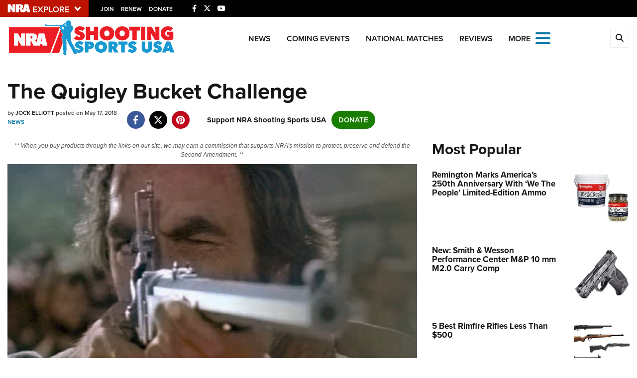

--- FILE ---
content_type: text/html; charset=utf-8
request_url: https://www.google.com/recaptcha/api2/aframe
body_size: 182
content:
<!DOCTYPE HTML><html><head><meta http-equiv="content-type" content="text/html; charset=UTF-8"></head><body><script nonce="bHINlraMMJbuG_ZaRucruw">/** Anti-fraud and anti-abuse applications only. See google.com/recaptcha */ try{var clients={'sodar':'https://pagead2.googlesyndication.com/pagead/sodar?'};window.addEventListener("message",function(a){try{if(a.source===window.parent){var b=JSON.parse(a.data);var c=clients[b['id']];if(c){var d=document.createElement('img');d.src=c+b['params']+'&rc='+(localStorage.getItem("rc::a")?sessionStorage.getItem("rc::b"):"");window.document.body.appendChild(d);sessionStorage.setItem("rc::e",parseInt(sessionStorage.getItem("rc::e")||0)+1);localStorage.setItem("rc::h",'1769008728567');}}}catch(b){}});window.parent.postMessage("_grecaptcha_ready", "*");}catch(b){}</script></body></html>